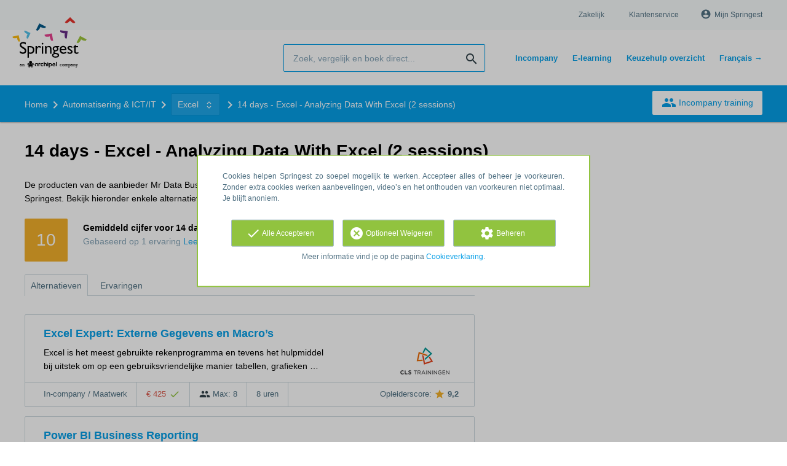

--- FILE ---
content_type: text/html; charset=utf-8
request_url: https://nl.springest.be/mrdata-nl/14-days-excel-analyzing-data-with-excel-2-sessions
body_size: 12229
content:
<!DOCTYPE html><html class="springest" lang="nl-be"><head><title>Cursus: 14 days - Excel - Analyzing Data With Excel (2 sessions) - Springest</title><meta charset="utf-8" /><meta content="https://static-1.springest.com/assets/redesign/logo-springest-by-archipel-large-1145616339ffe534e5bdd4a64697dd4c65bbb1f034d1301c86044a2ba764053f.jpg" property="og:image" /><meta content="1650" property="og:image:width" /><meta content="866" property="og:image:height" /><meta content="https://nl.springest.be/mrdata-nl/14-days-excel-analyzing-data-with-excel-2-sessions" property="og:url" /><meta content="website" property="og:type" /><meta content="Cursus: 14 days - Excel - Analyzing Data With Excel (2 sessions) - Springest" property="og:title" /><meta content="Het hoofddoel van deze training is om Business Intelligence (BI) kennis toe te kunnen passen op normale Excel data analyses. Deze training gaat verder dan alleen tabellen en gra..." property="og:description" /><meta content="width=device-width, initial-scale=1" name="viewport" /><meta content="index, follow" name="robots" /><meta content="Het hoofddoel van deze training is om Business Intelligence (BI) kennis toe te kunnen passen op normale Excel data analyses. Deze training gaat verder dan alleen tabellen en gra..." name="description" /><meta content="training, onderwijs, cursus, Mr Data Business School (XADAT.NL)" name="keywords" /><link href="//static-0.springest.com" rel="dns-prefetch" /><link href="//static-1.springest.com" rel="dns-prefetch" /><link href="//static-2.springest.com" rel="dns-prefetch" /><link href="//static-3.springest.com" rel="dns-prefetch" /><link href="//static-4.springest.com" rel="dns-prefetch" /><link href="//ajax.googleapis.com" rel="dns-prefetch" /><link href="//media.licdn.com" rel="dns-prefetch" /><link href="//cdn.mxpnl.com" rel="dns-prefetch" /><link href="//api.mixpanel.com" rel="dns-prefetch" /><meta name="csrf-param" content="authenticity_token" />
<meta name="csrf-token" content="M5Q5gSrKr6te9vx9tUsY8EREHrLVMmger-UqDKMCfDpzQ79uwIJVFSCeLj51m0y3_u0aocL8WMtIbDjMAGpuoQ" /><link rel="canonical" href="https://nl.springest.be/mrdata-nl/14-days-excel-analyzing-data-with-excel-2-sessions" /><link href="/favicon.ico" rel="shortcut icon" type="image/x-icon" /><link href="/opensearch.xml" rel="search" title="Springest" type="application/opensearchdescription+xml" /><link rel="stylesheet" media="screen,projection" href="https://static-0.springest.com/assets/redesign/utilities/fonts-4da3ff91039499936c952f6a1a60292901452fca34f50354972ce8213332b46f.css.gz" /><link rel="stylesheet" media="screen,projection" href="https://static-2.springest.com/assets/application-be0284b1fd518d949be99f20b6d40f1e9bed72e326b0234aef8d57daf68195da.css.gz" /><!--[if lte IE 9]><link rel="stylesheet" media="screen,projection" href="https://static-2.springest.com/assets/redesign/base/ie9-icons-23fa390d12cac1c14a6de4801ada125ac179af3896d9c3ee02d95b20b69e4283.css.gz" /><![endif]--><script>var Springest = Springest || {};
Springest.abp = {"distinct_id":null,"time":"2026-01-26T11:03:30.459Z","institute_id":16012,"institute_name":"Mr Data Business School (XADAT.NL)","training_id":789952,"training_name":"14 days - Excel - Analyzing Data With Excel (2 sessions)","soft_404":true,"product_not_available_related_results_count":10,"subject_id":502,"subject_name":"Excel","category_name":"Automatisering \u0026 ICT/IT","funnel_search_subject_box":true,"ab_050_mobile_subject_cta":"button_variation"};
// Set Mixpanel property referrer_template to the initial opening page
// to know from which template AJAX requests originate.
Springest.abp.referrer_template = "trainings#show"</script><script>
//<![CDATA[

        window.mixpanel = {
          track: function() {},
          track_links: function() {}
        }
      
//]]>
</script></head><body><div class="modal cookie-settings-modal is-hidden"><div class="modal__mask active"></div><div class="modal__card"><div class="modal__header"><a class="modal__close" href="#">X</a></div><div class="modal__card-content"><div class="as-h4">Beheren</div><p>In dit venster kun je Cookies in- en uitschakelen. Alleen de Functionele Cookies kunnen niet worden uitgeschakeld. Jouw Cookie voorkeuren worden 9 maanden bewaard, waarna ze weer op standaard worden gezet. Voorkeuren en marketingtoestemming kunnen ingetrokken worden via de Cookie statement pagina in de linkerbenedenhoek van de website.</p><div class="container container--page"><div class="content--large"><strong>Functionele Cookies</strong><br /><div class="cookie-explanation"><div class="shortened">Deze Cookies zijn noodzakelijk voor het correct functioneren van onze website. Persoonlijke gegevens worden niet opgeslagen.</div><a class="read-more" href="#">Lees meer</a></div></div><div class="content"><label class="switch-toggle"><input type="checkbox" name="functional" id="functional" value="1" disabled="disabled" class="disabled" checked="checked" /><span class="slider round"></span></label></div></div><div class="container container--page"><div class="content--large"><strong>Analytische Cookies</strong><br /><div class="cookie-explanation"><div class="shortened">Deze cookies worden gebruikt om uw gedrag op onze website te volgen. We gebruiken ze om de beste gebruikerservaring te bieden. Bijvoorbeeld: we raden nieuwe trainingen aan op basis van uw recente kijkgedrag.</div><a class="read-more" href="#">Lees meer</a></div></div><div class="content"><label class="switch-toggle"><input type="checkbox" name="analytics" id="analytics" value="1" /><span class="slider round"></span></label></div></div><div class="container container--page"><div class="content--large"><strong>Google Analytics Cookies</strong><br /><div class="cookie-explanation"><div class="shortened">Deze Cookies volgen het gedrag op Springest en mogelijk andere websites zodat wij (en derde partijen) advertenties kunnen afstemmen op jouw interesses. Deze cookies slaan (mogelijk) uw IP-adres op.</div><a class="read-more" href="#">Lees meer</a></div></div><div class="content"><label class="switch-toggle"><input type="checkbox" name="google" id="google" value="1" /><span class="slider round"></span></label></div></div><div class="container container--page"><div class="content--large"><strong>Marketing Cookies</strong><br /><div class="cookie-explanation"><div class="shortened">Deze Cookies volgen het gedrag op Springest en mogelijk andere websites zodat wij (en derde partijen) advertenties kunnen afstemmen op jouw interesses. Deze cookies slaan (mogelijk) uw IP-adres op.</div><a class="read-more" href="#">Lees meer</a></div></div><div class="content"><label class="switch-toggle"><input type="checkbox" name="marketing" id="marketing" value="1" /><span class="slider round"></span></label></div></div><div class="container container--page"><div class="content--large"></div><div class="content"><a class="button--default button--medium save-cookie-settings button--cta"><i class="ma-save material-icons ">save</i> <span>Voorkeuren opslaan</span></a></div></div></div></div></div><div class="cookie-notice__hidden modal__mask"></div><div class="cookie-notice cookie-notice-extended is-hidden" data-version="2"><div class="container container--page"><div class="container"><p class="upper_text">Cookies helpen Springest zo soepel mogelijk te werken. Accepteer alles of beheer je voorkeuren. Zonder extra cookies werken aanbevelingen, video’s en het onthouden van voorkeuren niet optimaal. Je blijft anoniem.
</p><div class="cookie-notice-extended__actions"><div class="action-box"><a class="button--default button--medium cookie-action accept-all button--cta"><i class="ma-check material-icons ">check</i> <span>Alle Accepteren</span></a></div><div class="action-box"><a class="button--default button--medium cookie-action reject-optional button--cta"><i class="ma-cancel material-icons ">cancel</i> <span>Optioneel Weigeren</span></a></div><div class="action-box"><a class="button--default button--medium manage-cookies button--cta"><i class="ma-settings material-icons ">settings</i> <span>Beheren</span></a></div></div><p class="lower_text">Meer informatie vind je op de pagina <a href="/cookie-verklaring" target="_blank">Cookieverklaring</a>.</p></div></div></div><header id="header"><div class="container container--logo"><div class="brand-logo"><a class="brand-logo__image" title="Vergelijk en Boek 35.000 Opleidingen, Trainingen en Cursussen op Springest!" href="/"></a></div><nav id="nav--portal"><div class="nav-mobile"><a id="mobile-toggle" class="nav-mobile__item" href="#mobile-nav"></a></div><div class="nav-wrapper"><ul class="nav-portal" data-nav-title="Over Springest" role="navigation"><li class="nav-portal__item"><a title="Zakelijk" class="nav-portal__link" href="https://springest.com/nl/zakelijk/">Zakelijk</a></li><li class="nav-portal__item"><a title="Klantenservice" class="nav-portal__link" href="https://helpdesk.springest.nl">Klantenservice</a></li><li class="nav-portal__item hide-on-small"><ul class="nav-account"><li class="nav-account__item profile-nav"><a class="nav-account__button" rel="nofollow" href="/mijn-springest/inloggen"><i class="ma-account_circle material-icons ">account_circle</i><span class='button__title'>Mijn Springest</span></a></li></ul></li></ul></div></nav></div><div class="container container--search-bar"><form class="search" action="/zoeken" accept-charset="UTF-8" method="get"><input id="searchbar_filter" name="filter" type="hidden" value="" /><div class="search__field"><input type="search" name="term" id="term" class="search__input" placeholder="Zoek, vergelijk en boek direct..." /><input type="submit" name="commit" value="search" class="search__icon-button material-icons" /></div></form><nav id="nav--meta"><ul class="meta-nav nav-meta is-clean-list" data-nav-title="Volg je ambities, blijf leren"><li title="Incompany Trainingen" class="nav-meta__item list-item"><a title="Incompany Trainingen" class="nav-meta__link nav-link" href="/in-company"><span>Incompany</span></a></li><li title="Vergelijk alle E-learning trainingen, cursussen &amp; opleidingen - Springest" class="nav-meta__item list-item"><a title="Vergelijk alle E-learning trainingen, cursussen &amp; opleidingen - Springest" class="nav-meta__link nav-link" href="/e-learning"><span>E-learning</span></a></li><li title="Keuzehulp overzicht van alle Trainingen &amp; Opleidingen" class="nav-meta__item list-item"><a title="Keuzehulp overzicht van alle Trainingen &amp; Opleidingen" class="nav-meta__link nav-link" href="/keuzehulp"><span>Keuzehulp overzicht</span></a></li><li title="" class="nav-meta__item list-item"><a title="" class="nav-meta__link nav-link" href="https://fr.springest.be/"><span>Français →</span></a></li></ul></nav></div></header><nav id="breadcrumb"><div class="container"><div class="breadcrumb-wrapper section"><script type="application/ld+json">{"@context":"https://schema.org","@graph":{"@type":"BreadcrumbList","@id":"#BreadcrumbList","itemListOrder":"Ascending","itemListElement":[{"@type":"ListItem","position":1,"Item":{"@id":"/","name":"Home"}},{"@type":"ListItem","position":2,"Item":{"@id":"/automatisering-ict","name":"Automatisering \u0026 ICT/IT"}},{"@type":"ListItem","position":3,"Item":{"@id":"/automatisering-ict/excel","name":"Excel"}},{"@type":"ListItem","position":4,"Item":{"@id":"/mrdata-nl/14-days-excel-analyzing-data-with-excel-2-sessions","name":"14 days - Excel - Analyzing Data With Excel (2 sessions)"}}]}}</script> <ul class="breadcrumb has-4 nav-list is-clean-list"><li class="breadcrumb__item lvl-4 list-item " data-title=""><a title="Home" class="breadcrumb__link nav-link " itemprop="url" href="/"><span itemprop="title">Home</span></a></li><li class="breadcrumb__item lvl-3 list-item " data-title=""><a title="Automatisering &amp; ICT/IT" class="breadcrumb__link nav-link " itemprop="url" href="/automatisering-ict"><span itemprop="title">Automatisering &amp; ICT/IT</span></a></li><li class="breadcrumb__item lvl-2 list-item breadcrumb-subject has-dropdown" data-title="Categorie:"><a title="Excel" class="breadcrumb__link nav-link " itemprop="url" href="/automatisering-ict/excel"><span itemprop="title">Excel</span></a> <div class="breadcrumb-dropdown-wrapper"> <div class="breadcrumb-dropdown nav-dropdown"> <div class="as-h3 breadcrumb-dropdown__title">Kies een ander onderwerp</div> <ul> <li class="breadcrumb-dropdown__item list-item"><a title="Excel" class="breadcrumb__link nav-link " itemprop="" href="/automatisering-ict/excel">Excel</a></li><li class="breadcrumb-dropdown__item list-item"><a title="Data Analyse Excel" class="breadcrumb__link nav-link " itemprop="" href="/automatisering-ict/data-analyse-excel">Data Analyse Excel</a></li> </ul> </div> </div></li><li class="breadcrumb__item lvl-1 list-item breadcrumb__item--current current" data-title=""><a title="14 days - Excel - Analyzing Data With Excel (2 sessions)" class="breadcrumb__link nav-link " itemprop="url" href="/mrdata-nl/14-days-excel-analyzing-data-with-excel-2-sessions"><span itemprop="title">14 days - Excel - Analyzing Data With Excel (2 sessions)</span></a></li></ul></div><div class="breadcrumb-cta"><a class="button--inverted" href="/in-company"><i class="ma-group material-icons ">group</i> Incompany training</a></div></div></nav><main id="page" role="main"><div class="container container--deleted-product"><section class="content content--full" id="training-789952"><h1 class="content__title product__title">14 days - Excel - Analyzing Data With Excel (2 sessions)</h1><section class="panel"><div class="product__tabs deleted-product-tabs"><p class="message">De producten van de aanbieder Mr Data Business School (XADAT.NL) zijn helaas niet meer beschikbaar op Springest. Bekijk hieronder enkele alternatieven:</p><div class="review-score product-average-rating"><div class="review-score__square--large">10</div><div class="review-score__details"><strong>Gemiddeld cijfer voor 14 days - Excel - Analyzing Data With Excel (2 sessions) </strong><div class="is-meta-text">Gebaseerd op <span class="count">1</span> ervaring <a view="mrdata-nl 14-days-excel-analyzing-data-with-excel-2-sessions reviews" class=" track" data-tracking-events="[]" href="/mrdata-nl/14-days-excel-analyzing-data-with-excel-2-sessions#ervaringen">Lees alle ervaringen<i class="ma-chevron_right material-icons icon--small">chevron_right</i></a> </div></div></div><div class="review-items review-items--summary"></div><div class="tabs product-tabs"><div class="tabs__wrapper"><ul class="tabs__list" role="tablist"><li class="tabs__item"><a class="is-active tabs__link" aria-selected="true" data-tab="Alternatives" href="#alternatieven">Alternatieven</a></li><li class="tabs__item"><a class="tabs__link" data-tab="Reviews" href="#ervaringen">Ervaringen</a></li></ul></div></div><!--# Tab: Alternatives--><div class="tabs__content tabs__content--alternatives is-active" id="alternatieven"><div class="result-list hide-startingdate-meta"><div class="result-item product-item" id="training-423590"><div class="checkbox-wrapper"><input type="checkbox" name="training-423590" id="training-423590" value="423590" class="is-hidden compare-list__checkbox compare-checkbox" /><i class="ma-check_box_outline_blank material-icons checkbox-icon" data-checked="check_box" data-unchecked="check_box_outline_blank">check_box_outline_blank</i></div><div class="product-item__content"><h2 class="as-h3 product-item__title"><a title="In-company / maatwerk: Excel Expert: Externe Gegevens en Macro’s" href="/cls/excel-snelcursus-macro-s">Excel Expert: Externe Gegevens en Macro’s</a></h2><div class="product-item__details"><div class="product-item__provider"><img class="thumb" width="100" height="50" alt="Logo van CLS Computertrainingen" title="Logo van CLS Computertrainingen" src="https://static-2.springest.com/uploads/institute/logo/377/thumb_cls-b45fc0f3ecb611e130d7901e0f88181b.png" /></div><div class="product-item__meta-info starting-dateplaces-container">|META_INFO|</div><div class="product-item__description"><p>Excel is het meest gebruikte rekenprogramma en tevens het hulpmiddel bij uitstek om op een gebruiksvriendelijke manier tabellen, grafieken …</p></div></div></div><div class="product-item__footer"><div class="product-item__usp-data"><span class="method">In-company / Maatwerk</span><span class="price">€ 425<span class="tooltip-parent tooltip-icon  align-left"><i class="ma-check material-icons ">check</i><span class="tooltip align-left"><span class="tooltip__content"><ul class="price-tooltip"><li><strong>BTW:</strong> Excl. BTW</li><li><strong>Volledigheid prijs:</strong> Prijs is exclusief btw, verder geen extra kosten. </li><li><strong>Extra informatie:</strong> <em>Exclusief BTW</em></li></ul></span></span></span></span><span class="max-participants"><span class="tooltip-parent tooltip-icon max_participants align-left"><i class="ma-group material-icons ">group</i><span class="tooltip align-left"><span class="tooltip__content">Maximaal 8 personen kunnen deelnemen aan deze training.</span></span></span> Max: 8</span><span class="duration">8 uren</span></div><span class="institute-rating rating-score"><span class="tooltip-parent  provider-rating align-right">Opleiderscore: <i class="ma-star material-icons ">star</i> <strong>9,2 </strong><span class="tooltip align-right"><span class="tooltip__content">CLS Computertrainingen heeft een gemiddelde beoordeling van <strong>9,2</strong> (uit <strong>356</strong> ervaringen)</span></span></span><div class="product-item__provider--mobile"><img class="thumb" width="100" height="50" alt="Logo van CLS Computertrainingen" title="Logo van CLS Computertrainingen" src="https://static-2.springest.com/uploads/institute/logo/377/thumb_cls-b45fc0f3ecb611e130d7901e0f88181b.png" /></div></span></div></div><div class="result-item product-item" id="training-1036958"><div class="checkbox-wrapper"><input type="checkbox" name="training-1036958" id="training-1036958" value="1036958" class="is-hidden compare-list__checkbox compare-checkbox" /><i class="ma-check_box_outline_blank material-icons checkbox-icon" data-checked="check_box" data-unchecked="check_box_outline_blank">check_box_outline_blank</i></div><div class="product-item__content"><h2 class="as-h3 product-item__title"><a title="E-learning: Power BI Business Reporting" href="/icttrainingen-nl/business-reporting">Power BI Business Reporting</a></h2><div class="product-item__details"><div class="product-item__provider"><img class="thumb" width="100" height="50" alt="Logo van icttrainingen.nl" title="Logo van icttrainingen.nl" src="https://static-1.springest.com/uploads/institute/logo/1942/thumb_icttrainingen-nl-c8ff885c746b674a2edfdd421e3e90c2.png" /></div><div class="product-item__meta-info starting-dateplaces-container">|META_INFO|</div><div class="product-item__description"><p>Power BI is een van de meest gebruikte tools voor het maken van data-rapporten uit verschillende bronnen. Power BI is een van de meest gebr…</p></div></div></div><div class="product-item__footer"><div class="product-item__usp-data"><span class="method">E-Learning</span><span class="price">€ 159<span class="tooltip-parent tooltip-icon  align-left"><i class="ma-check material-icons ">check</i><span class="tooltip align-left"><span class="tooltip__content"><ul class="price-tooltip"><li><strong>BTW:</strong> Excl. BTW</li><li><strong>Volledigheid prijs:</strong> Prijs is exclusief btw, verder geen extra kosten. </li><li><strong>Extra informatie:</strong> <em>Excl. BTW</em></li></ul></span></span></span></span></div><span class="institute-rating rating-score"><span class="tooltip-parent  provider-rating align-right">Opleiderscore: <i class="ma-star material-icons ">star</i> <strong>8 </strong><span class="tooltip align-right"><span class="tooltip__content">icttrainingen.nl heeft een gemiddelde beoordeling van <strong>8</strong> (uit <strong>8</strong> ervaringen)</span></span></span><div class="product-item__provider--mobile"><img class="thumb" width="100" height="50" alt="Logo van icttrainingen.nl" title="Logo van icttrainingen.nl" src="https://static-1.springest.com/uploads/institute/logo/1942/thumb_icttrainingen-nl-c8ff885c746b674a2edfdd421e3e90c2.png" /></div></span><div class="product-item__brochure-button"><div class="ab_050--variation_a"><a class="button-link button--cta button--fluid button--normal button--centered" href="/icttrainingen-nl/business-reporting/informatie-aanvragen"><i class="ma-mail_outline material-icons ">mail_outline</i></a></div><div class="ab_050--variation_b"><a class="button-link button--cta button--fluid button--normal button--centered" href="/icttrainingen-nl/business-reporting/informatie-aanvragen"><i class="ma-mail_outline material-icons ">mail_outline</i> Info aanvragen</a></div></div></div></div><div class="result-item product-item" id="training-1160151"><div class="checkbox-wrapper"><input type="checkbox" name="training-1160151" id="training-1160151" value="1160151" class="is-hidden compare-list__checkbox compare-checkbox" /><i class="ma-check_box_outline_blank material-icons checkbox-icon" data-checked="check_box" data-unchecked="check_box_outline_blank">check_box_outline_blank</i></div><div class="product-item__thumb"><a class=" track" data-tracking-events="[]" href="/the-academy/microsoft-office-excel-lijsten-en-draaitabellen#fotos"><img class="product-image__item" src="https://static-4.springest.com/uploads/product_image/image/2620860/thumbnail-OEXCLD.png" /></a></div><div class="product-item__content"><h2 class="as-h3 product-item__title"><a title="Klassikaal: Microsoft Office Excel Lijsten en Draaitabellen" href="/the-academy/microsoft-office-excel-lijsten-en-draaitabellen">Microsoft Office Excel Lijsten en Draaitabellen</a></h2><div class="product-item__details"><div class="product-item__provider"><img class="thumb" width="100" height="50" alt="Logo van @The Academy" title="Logo van @The Academy" src="https://static-1.springest.com/uploads/institute/logo/1021/thumb_the-academy-edf7c1bb845bd18a404a2f8c60e754cd.png" /></div><div class="product-item__meta-info starting-dateplaces-container">|META_INFO|</div><div class="product-item__description"><div class="product-item__thumb--mobile"><a class=" track" data-tracking-events="[]" href="/the-academy/microsoft-office-excel-lijsten-en-draaitabellen#fotos"><img class="product-image__item" src="https://static-4.springest.com/uploads/product_image/image/2620860/thumbnail-OEXCLD.png" /></a></div><p>Wil je sneller en slimmer werken met grote hoeveelheden data in Excel? In deze cursus leer je tabellen, draaitabellen en dashboards bouwen …</p></div></div></div><div class="product-item__footer"><div class="product-item__usp-data"><span class="price">€ 495<span class="tooltip-parent tooltip-icon  align-left"><i class="ma-check material-icons ">check</i><span class="tooltip align-left"><span class="tooltip__content"><ul class="price-tooltip"><li><strong>BTW:</strong> Excl. BTW</li><li><strong>Volledigheid prijs:</strong> Prijs is exclusief btw, verder geen extra kosten. </li><li><strong>Extra informatie:</strong> <em>inclusief lunch, lesmateriaal en exclusief BTW</em></li></ul></span></span></span></span><span class="max-participants"><span class="tooltip-parent tooltip-icon max_participants align-left"><i class="ma-group material-icons ">group</i><span class="tooltip align-left"><span class="tooltip__content">Maximaal 12 personen kunnen deelnemen aan deze training.</span></span></span> Max: 12</span><span class="duration">6 uren</span></div><span class="institute-rating rating-score"><span class="tooltip-parent  provider-rating align-right">Opleiderscore: <i class="ma-star material-icons ">star</i> <strong>8,2 </strong><span class="tooltip align-right"><span class="tooltip__content">@The Academy heeft een gemiddelde beoordeling van <strong>8,2</strong> (uit <strong>191</strong> ervaringen)</span></span></span><div class="product-item__provider--mobile"><img class="thumb" width="100" height="50" alt="Logo van @The Academy" title="Logo van @The Academy" src="https://static-1.springest.com/uploads/institute/logo/1021/thumb_the-academy-edf7c1bb845bd18a404a2f8c60e754cd.png" /></div></span><div class="product-item__brochure-button"><div class="ab_050--variation_a"><a class="button-link button--cta button--fluid button--normal button--centered" href="/the-academy/microsoft-office-excel-lijsten-en-draaitabellen/informatie-aanvragen"><i class="ma-mail_outline material-icons ">mail_outline</i></a></div><div class="ab_050--variation_b"><a class="button-link button--cta button--fluid button--normal button--centered" href="/the-academy/microsoft-office-excel-lijsten-en-draaitabellen/informatie-aanvragen"><i class="ma-mail_outline material-icons ">mail_outline</i> Info aanvragen</a></div></div></div></div><div class="result-item product-item" id="training-546723"><div class="checkbox-wrapper"><input type="checkbox" name="training-546723" id="training-546723" value="546723" class="is-hidden compare-list__checkbox compare-checkbox" /><i class="ma-check_box_outline_blank material-icons checkbox-icon" data-checked="check_box" data-unchecked="check_box_outline_blank">check_box_outline_blank</i></div><div class="product-item__content"><h2 class="as-h3 product-item__title"><a title="Klassikaal: Excel Power Query" href="/cls/excel-power-query">Excel Power Query</a></h2><div class="product-item__details"><div class="product-item__provider"><img class="thumb" width="100" height="50" alt="Logo van CLS Computertrainingen" title="Logo van CLS Computertrainingen" src="https://static-2.springest.com/uploads/institute/logo/377/thumb_cls-b45fc0f3ecb611e130d7901e0f88181b.png" /></div><div class="product-item__meta-info starting-dateplaces-container">|META_INFO|</div><div class="product-item__description"><p>Met Microsoft Query in Excel kunt u gegevens ophalen uit externe bronnen. Vervolgens kunt u de gegevens uit externe bronnen selecteren en i…</p></div></div></div><div class="product-item__footer"><div class="product-item__usp-data"><span class="price">€ 495<span class="tooltip-parent tooltip-icon  align-left"><i class="ma-check material-icons ">check</i><span class="tooltip align-left"><span class="tooltip__content"><ul class="price-tooltip"><li><strong>BTW:</strong> Excl. BTW</li><li><strong>Volledigheid prijs:</strong> Prijs is exclusief btw, verder geen extra kosten. </li><li><strong>Extra informatie:</strong> <em>Exclusief BTW</em></li></ul></span></span></span></span><span class="max-participants"><span class="tooltip-parent tooltip-icon max_participants align-left"><i class="ma-group material-icons ">group</i><span class="tooltip align-left"><span class="tooltip__content">Maximaal 8 personen kunnen deelnemen aan deze training.</span></span></span> Max: 8</span><span class="duration">8 uren</span><span class="product-rating"><a class="rating-score" title="Excel Power Query heeft een gemiddelde beoordeling van 7,8" href="/cls/excel-power-query#ervaringen"><i class="ma-star material-icons review-score__icon">star</i><span class="rating-average"> 7,8</span> <span class="review-count">(6 ervaringen)</span></a></span></div><span class="institute-rating rating-score"><span class="tooltip-parent  provider-rating align-right">Opleiderscore: <i class="ma-star material-icons ">star</i> <strong>9,2 </strong><span class="tooltip align-right"><span class="tooltip__content">CLS Computertrainingen heeft een gemiddelde beoordeling van <strong>9,2</strong> (uit <strong>356</strong> ervaringen)</span></span></span><div class="product-item__provider--mobile"><img class="thumb" width="100" height="50" alt="Logo van CLS Computertrainingen" title="Logo van CLS Computertrainingen" src="https://static-2.springest.com/uploads/institute/logo/377/thumb_cls-b45fc0f3ecb611e130d7901e0f88181b.png" /></div></span><div class="product-item__brochure-button"><div class="ab_050--variation_a"><a class="button-link button--cta button--fluid button--normal button--centered" href="/cls/excel-power-query/informatie-aanvragen"><i class="ma-mail_outline material-icons ">mail_outline</i></a></div><div class="ab_050--variation_b"><a class="button-link button--cta button--fluid button--normal button--centered" href="/cls/excel-power-query/informatie-aanvragen"><i class="ma-mail_outline material-icons ">mail_outline</i> Info aanvragen</a></div></div></div></div><div class="result-item product-item" id="training-909970"><div class="checkbox-wrapper"><input type="checkbox" name="training-909970" id="training-909970" value="909970" class="is-hidden compare-list__checkbox compare-checkbox" /><i class="ma-check_box_outline_blank material-icons checkbox-icon" data-checked="check_box" data-unchecked="check_box_outline_blank">check_box_outline_blank</i></div><div class="product-item__content"><h2 class="as-h3 product-item__title"><a title="E-learning: Data visualisatie in Excel" href="/icttrainingen-nl/data-visualisatie-in-excel">Data visualisatie in Excel</a></h2><div class="product-item__details"><div class="product-item__provider"><img class="thumb" width="100" height="50" alt="Logo van icttrainingen.nl" title="Logo van icttrainingen.nl" src="https://static-1.springest.com/uploads/institute/logo/1942/thumb_icttrainingen-nl-c8ff885c746b674a2edfdd421e3e90c2.png" /></div><div class="product-item__meta-info starting-dateplaces-container">|META_INFO|</div><div class="product-item__description"><p>Excel grafieken zijn een heel belangrijke tool voor het visualiseren van data. Met al de verschillende grafieken die Excel aan biedt, is er…</p></div></div></div><div class="product-item__footer"><div class="product-item__usp-data"><span class="method">E-Learning</span><span class="price">€ 209<span class="tooltip-parent tooltip-icon  align-left"><i class="ma-check material-icons ">check</i><span class="tooltip align-left"><span class="tooltip__content"><ul class="price-tooltip"><li><strong>BTW:</strong> Excl. BTW</li><li><strong>Volledigheid prijs:</strong> Prijs is exclusief btw, verder geen extra kosten. </li><li><strong>Extra informatie:</strong> <em>Excl. BTW</em></li></ul></span></span></span></span></div><span class="institute-rating rating-score"><span class="tooltip-parent  provider-rating align-right">Opleiderscore: <i class="ma-star material-icons ">star</i> <strong>8 </strong><span class="tooltip align-right"><span class="tooltip__content">icttrainingen.nl heeft een gemiddelde beoordeling van <strong>8</strong> (uit <strong>8</strong> ervaringen)</span></span></span><div class="product-item__provider--mobile"><img class="thumb" width="100" height="50" alt="Logo van icttrainingen.nl" title="Logo van icttrainingen.nl" src="https://static-1.springest.com/uploads/institute/logo/1942/thumb_icttrainingen-nl-c8ff885c746b674a2edfdd421e3e90c2.png" /></div></span><div class="product-item__brochure-button"><div class="ab_050--variation_a"><a class="button-link button--cta button--fluid button--normal button--centered" href="/icttrainingen-nl/data-visualisatie-in-excel/informatie-aanvragen"><i class="ma-mail_outline material-icons ">mail_outline</i></a></div><div class="ab_050--variation_b"><a class="button-link button--cta button--fluid button--normal button--centered" href="/icttrainingen-nl/data-visualisatie-in-excel/informatie-aanvragen"><i class="ma-mail_outline material-icons ">mail_outline</i> Info aanvragen</a></div></div></div></div><div class="result-item product-item" id="training-1161477"><div class="checkbox-wrapper"><input type="checkbox" name="training-1161477" id="training-1161477" value="1161477" class="is-hidden compare-list__checkbox compare-checkbox" /><i class="ma-check_box_outline_blank material-icons checkbox-icon" data-checked="check_box" data-unchecked="check_box_outline_blank">check_box_outline_blank</i></div><div class="product-item__content"><h2 class="as-h3 product-item__title"><a title="In-company / maatwerk: Google Spreadsheets" href="/signon/google-spreadsheets">Google Spreadsheets</a></h2><div class="product-item__details"><div class="product-item__provider"><img class="thumb" width="100" height="50" alt="Logo van SignOn ICT Trainingen+ B.V." title="Logo van SignOn ICT Trainingen+ B.V." src="https://static-3.springest.com/uploads/institute/logo/2439/thumb_signon-5563320d486b6946cfbc469d18fe1197.png" /></div><div class="product-item__meta-info starting-dateplaces-container">|META_INFO|</div><div class="product-item__description"><p>Google Spreadsheets – Basistraining voor beginners Je leert tijdens deze eendaagse training onder meer spreadsheets maken en delen, importe…</p></div></div></div><div class="product-item__footer"><div class="product-item__usp-data"><span class="method">In-company / Maatwerk</span><span class="max-participants"><span class="tooltip-parent tooltip-icon max_participants align-left"><i class="ma-group material-icons ">group</i><span class="tooltip align-left"><span class="tooltip__content">Maximaal 12 personen kunnen deelnemen aan deze training.</span></span></span> Max: 12</span><span class="duration">1 dag</span><span class="product-rating"><a class="rating-score" title="Google Spreadsheets heeft een gemiddelde beoordeling van 9,0" href="/signon/google-spreadsheets#ervaringen"><i class="ma-star material-icons review-score__icon">star</i><span class="rating-average"> 9</span> <span class="review-count">(2 ervaringen)</span></a></span></div><span class="institute-rating rating-score"><span class="tooltip-parent  provider-rating align-right">Opleiderscore: <i class="ma-star material-icons ">star</i> <strong>9,2 </strong><span class="tooltip align-right"><span class="tooltip__content">SignOn ICT Trainingen+ B.V. heeft een gemiddelde beoordeling van <strong>9,2</strong> (uit <strong>1.344</strong> ervaringen)</span></span></span><div class="product-item__provider--mobile"><img class="thumb" width="100" height="50" alt="Logo van SignOn ICT Trainingen+ B.V." title="Logo van SignOn ICT Trainingen+ B.V." src="https://static-3.springest.com/uploads/institute/logo/2439/thumb_signon-5563320d486b6946cfbc469d18fe1197.png" /></div></span></div></div><div class="result-item product-item" id="training-431916"><div class="checkbox-wrapper"><input type="checkbox" name="training-431916" id="training-431916" value="431916" class="is-hidden compare-list__checkbox compare-checkbox" /><i class="ma-check_box_outline_blank material-icons checkbox-icon" data-checked="check_box" data-unchecked="check_box_outline_blank">check_box_outline_blank</i></div><div class="product-item__content"><h2 class="as-h3 product-item__title"><a title="Klassikaal: Microsoft Excel 2016  Gevorderd" href="/ictivity/microsoft-excel-2016-gevorderd">Microsoft Excel 2016  Gevorderd</a></h2><div class="product-item__details"><div class="product-item__provider"><img class="thumb" width="100" height="50" alt="Logo van Ictivity Training B.V." title="Logo van Ictivity Training B.V." src="https://static-2.springest.com/uploads/institute/logo/836/thumb_ictivity-03a339eb3979ba748a7467c07ca09144.png" /></div><div class="product-item__meta-info starting-dateplaces-container">|META_INFO|</div><div class="product-item__description"><p>In de training Excel Gevorderd leer je het automatisch opmaken van tabellen, opmaak met een macro toepassen, efficienter werken met Excel, …</p></div></div></div><div class="product-item__footer"><div class="product-item__usp-data"><span class="price">€ 295<span class="tooltip-parent tooltip-icon  align-left"><i class="ma-check material-icons ">check</i><span class="tooltip align-left"><span class="tooltip__content"><ul class="price-tooltip"><li><strong>BTW:</strong> Excl. BTW</li><li><strong>Volledigheid prijs:</strong> Prijs is exclusief btw, verder geen extra kosten. </li><li><strong>Extra informatie:</strong> <em>Incl. cursusmateriaal, lunch en het stellen van vragen aan de trainer ná de cursus, excl. BTW</em></li></ul></span></span></span></span><span class="max-participants"><span class="tooltip-parent tooltip-icon max_participants align-left"><i class="ma-group material-icons ">group</i><span class="tooltip align-left"><span class="tooltip__content">Maximaal 8 personen kunnen deelnemen aan deze opleiding.</span></span></span> Max: 8</span><span class="duration">1 dag</span></div><span class="institute-rating rating-score"><span class="tooltip-parent  provider-rating align-right">Opleiderscore: <i class="ma-star material-icons ">star</i> <strong>8,7 </strong><span class="tooltip align-right"><span class="tooltip__content">Ictivity Training B.V. heeft een gemiddelde beoordeling van <strong>8,7</strong> (uit <strong>7</strong> ervaringen)</span></span></span><div class="product-item__provider--mobile"><img class="thumb" width="100" height="50" alt="Logo van Ictivity Training B.V." title="Logo van Ictivity Training B.V." src="https://static-2.springest.com/uploads/institute/logo/836/thumb_ictivity-03a339eb3979ba748a7467c07ca09144.png" /></div></span><div class="product-item__brochure-button"><div class="ab_050--variation_a"><a class="button-link button--cta button--fluid button--normal button--centered" href="/ictivity/microsoft-excel-2016-gevorderd/informatie-aanvragen"><i class="ma-mail_outline material-icons ">mail_outline</i></a></div><div class="ab_050--variation_b"><a class="button-link button--cta button--fluid button--normal button--centered" href="/ictivity/microsoft-excel-2016-gevorderd/informatie-aanvragen"><i class="ma-mail_outline material-icons ">mail_outline</i> Info aanvragen</a></div></div></div></div><div class="result-item product-item" id="training-891501"><div class="checkbox-wrapper"><input type="checkbox" name="training-891501" id="training-891501" value="891501" class="is-hidden compare-list__checkbox compare-checkbox" /><i class="ma-check_box_outline_blank material-icons checkbox-icon" data-checked="check_box" data-unchecked="check_box_outline_blank">check_box_outline_blank</i></div><div class="product-item__thumb"><a class=" track" data-tracking-events="[]" href="/signon/power-bi-basis#fotos"><img class="product-image__item" src="https://static-1.springest.com/uploads/product_image/image/1116979/thumbnail-Power-BI-Basis.png" /></a></div><div class="product-item__content"><h2 class="as-h3 product-item__title"><a title="Klassikaal: Power BI Basis" href="/signon/power-bi-basis">Power BI Basis</a></h2><div class="product-item__details"><div class="product-item__provider"><img class="thumb" width="100" height="50" alt="Logo van SignOn ICT Trainingen+ B.V." title="Logo van SignOn ICT Trainingen+ B.V." src="https://static-3.springest.com/uploads/institute/logo/2439/thumb_signon-5563320d486b6946cfbc469d18fe1197.png" /></div><div class="product-item__meta-info guaranteed-start">Startgarantie</div><div class="product-item__meta-info starting-dateplaces-container">|META_INFO|</div><div class="product-item__description"><div class="product-item__thumb--mobile"><a class=" track" data-tracking-events="[]" href="/signon/power-bi-basis#fotos"><img class="product-image__item" src="https://static-1.springest.com/uploads/product_image/image/1116979/thumbnail-Power-BI-Basis.png" /></a></div><p>Power BI Basis – Cursus Na het volgen van deze 2-daagse Power BI Basis training kun je Power BI dashboards bouwen en geavanceerde analyses,…</p></div></div></div><div class="product-item__footer"><div class="product-item__usp-data"><span class="price">€ 1.095<span class="tooltip-parent tooltip-icon  align-left"><i class="ma-check material-icons ">check</i><span class="tooltip align-left"><span class="tooltip__content"><ul class="price-tooltip"><li><strong>BTW:</strong> Excl. BTW</li><li><strong>Volledigheid prijs:</strong> Prijs is exclusief btw, verder geen extra kosten. </li><li><strong>Extra informatie:</strong> <em>Inclusief koffie, thee, lunch en versnaperingen, actueel lesmateriaal, naslagwerk, certificaat en nazorg. </em></li></ul></span></span></span></span><span class="max-participants"><span class="tooltip-parent tooltip-icon max_participants align-left"><i class="ma-group material-icons ">group</i><span class="tooltip align-left"><span class="tooltip__content">Maximaal 10 personen kunnen deelnemen aan deze cursus.</span></span></span> Max: 10</span><span class="duration">2 dagen</span><span class="product-rating"><a class="rating-score" title="Power BI Basis heeft een gemiddelde beoordeling van 9,4" href="/signon/power-bi-basis#ervaringen"><i class="ma-star material-icons review-score__icon">star</i><span class="rating-average"> 9,4</span> <span class="review-count">(304 ervaringen)</span></a></span></div><span class="institute-rating rating-score"><span class="tooltip-parent  provider-rating align-right">Opleiderscore: <i class="ma-star material-icons ">star</i> <strong>9,2 </strong><span class="tooltip align-right"><span class="tooltip__content">SignOn ICT Trainingen+ B.V. heeft een gemiddelde beoordeling van <strong>9,2</strong> (uit <strong>1.344</strong> ervaringen)</span></span></span><div class="product-item__provider--mobile"><img class="thumb" width="100" height="50" alt="Logo van SignOn ICT Trainingen+ B.V." title="Logo van SignOn ICT Trainingen+ B.V." src="https://static-3.springest.com/uploads/institute/logo/2439/thumb_signon-5563320d486b6946cfbc469d18fe1197.png" /></div></span><div class="product-item__brochure-button"><div class="ab_050--variation_a"><a class="button-link button--cta button--fluid button--normal button--centered" href="/signon/power-bi-basis/informatie-aanvragen"><i class="ma-mail_outline material-icons ">mail_outline</i></a></div><div class="ab_050--variation_b"><a class="button-link button--cta button--fluid button--normal button--centered" href="/signon/power-bi-basis/informatie-aanvragen"><i class="ma-mail_outline material-icons ">mail_outline</i> Info aanvragen</a></div></div></div></div><div class="result-item product-item" id="training-796454"><div class="checkbox-wrapper"><input type="checkbox" name="training-796454" id="training-796454" value="796454" class="is-hidden compare-list__checkbox compare-checkbox" /><i class="ma-check_box_outline_blank material-icons checkbox-icon" data-checked="check_box" data-unchecked="check_box_outline_blank">check_box_outline_blank</i></div><div class="product-item__content"><h2 class="as-h3 product-item__title"><a title="In-company / maatwerk: Microsoft Excel 2016  Gevorderd In-company/Maatwerk" href="/ictivity/microsoft-excel-2016-gevorderd-in-company-maatwerk">Microsoft Excel 2016  Gevorderd In-company/Maatwerk</a></h2><div class="product-item__details"><div class="product-item__provider"><img class="thumb" width="100" height="50" alt="Logo van Ictivity Training B.V." title="Logo van Ictivity Training B.V." src="https://static-2.springest.com/uploads/institute/logo/836/thumb_ictivity-03a339eb3979ba748a7467c07ca09144.png" /></div><div class="product-item__meta-info starting-dateplaces-container">|META_INFO|</div><div class="product-item__description"><p>In de training Excel�Gevorderd leer je het automatisch opmaken van tabellen, opmaak met een macro toepassen, efficienter werken met Excel, …</p></div></div></div><div class="product-item__footer"><div class="product-item__usp-data"><span class="method">In-company / Maatwerk</span></div><span class="institute-rating rating-score"><span class="tooltip-parent  provider-rating align-right">Opleiderscore: <i class="ma-star material-icons ">star</i> <strong>8,7 </strong><span class="tooltip align-right"><span class="tooltip__content">Ictivity Training B.V. heeft een gemiddelde beoordeling van <strong>8,7</strong> (uit <strong>7</strong> ervaringen)</span></span></span><div class="product-item__provider--mobile"><img class="thumb" width="100" height="50" alt="Logo van Ictivity Training B.V." title="Logo van Ictivity Training B.V." src="https://static-2.springest.com/uploads/institute/logo/836/thumb_ictivity-03a339eb3979ba748a7467c07ca09144.png" /></div></span></div></div><div class="result-item product-item" id="training-1112100"><div class="checkbox-wrapper"><input type="checkbox" name="training-1112100" id="training-1112100" value="1112100" class="is-hidden compare-list__checkbox compare-checkbox" /><i class="ma-check_box_outline_blank material-icons checkbox-icon" data-checked="check_box" data-unchecked="check_box_outline_blank">check_box_outline_blank</i></div><div class="product-item__content"><h2 class="as-h3 product-item__title"><a title="Klassikaal: Excel - Power Query (BI &amp; Data-Analyse met Excel)" href="/syntra-ab/excel-power-query-business-intelligence">Excel - Power Query (BI &amp; Data-Analyse met Excel)</a></h2><div class="product-item__details"><div class="product-item__provider"><img class="thumb" width="100" height="50" alt="Logo van Syntra-AB Antwerpen en Vlaams-Brabant" title="Logo van Syntra-AB Antwerpen en Vlaams-Brabant" src="https://static-1.springest.com/uploads/institute/logo/11663/thumb_syntra-ab-9fdd56b24e70550b44394c6c0e97a7ab.png" /></div><div class="product-item__meta-info guaranteed-start">Startgarantie</div><div class="product-item__meta-info starting-dateplaces-container">|META_INFO|</div><div class="product-item__description"><p>Boost je productiviteit met Power Query in Excel: automatiseer je dataworkflows en verbeter je analyse. Over de cursus Werk je met grote da…</p></div></div></div><div class="product-item__footer"><div class="product-item__usp-data"><span class="price">€ 400<span class="tooltip-parent tooltip-icon  align-left"><i class="ma-check material-icons ">check</i><span class="tooltip align-left"><span class="tooltip__content"><ul class="price-tooltip"><li><strong>BTW:</strong> Excl. BTW</li><li><strong>Volledigheid prijs:</strong> Prijs is exclusief btw, verder geen extra kosten. </li></ul></span></span></span></span><span class="max-participants"><span class="tooltip-parent tooltip-icon max_participants align-left"><i class="ma-group material-icons ">group</i><span class="tooltip align-left"><span class="tooltip__content">Maximaal 12 personen kunnen deelnemen aan deze cursus.</span></span></span> Max: 12</span><span class="duration">2 dagen</span></div><span class="institute-rating rating-score"><span class="tooltip-parent  provider-rating align-right">Opleiderscore: <i class="ma-star material-icons ">star</i> <strong>5,2 </strong><span class="tooltip align-right"><span class="tooltip__content">Syntra-AB Antwerpen en Vlaams-Brabant heeft een gemiddelde beoordeling van <strong>5,2</strong> (uit <strong>7</strong> ervaringen)</span></span></span><div class="product-item__provider--mobile"><img class="thumb" width="100" height="50" alt="Logo van Syntra-AB Antwerpen en Vlaams-Brabant" title="Logo van Syntra-AB Antwerpen en Vlaams-Brabant" src="https://static-1.springest.com/uploads/institute/logo/11663/thumb_syntra-ab-9fdd56b24e70550b44394c6c0e97a7ab.png" /></div></span><div class="product-item__brochure-button"><div class="ab_050--variation_a"><a class="button-link button--cta button--fluid button--normal button--centered" href="/syntra-ab/excel-power-query-business-intelligence/informatie-aanvragen"><i class="ma-mail_outline material-icons ">mail_outline</i></a></div><div class="ab_050--variation_b"><a class="button-link button--cta button--fluid button--normal button--centered" href="/syntra-ab/excel-power-query-business-intelligence/informatie-aanvragen"><i class="ma-mail_outline material-icons ">mail_outline</i> Info aanvragen</a></div></div></div></div></div></div><div class="tabs__content tabs__content--reviews" data-training-type="cursus" id="ervaringen"><div class="review-items"><div class="review-item" id="review-197496"><div class="review-item__header"><div class="review-item__member"><div class="avatar avatar--medium"></div><div class="review-item__member-details"><div class="review-item__stars"> <i class="ma-star material-icons ">star</i><i class="ma-star material-icons ">star</i><i class="ma-star material-icons ">star</i><i class="ma-star material-icons ">star</i><i class="ma-star material-icons ">star</i> </div><strong class="member-name"><span>Md Tanvir Ahmed </span></strong></div></div><div class="review-item__grade"><span class="rating-score" title="Beoordeling: 10.0">10</span></div></div><div class="review-item__content"><div class="review-item__training-title"><i class="ma-warning material-icons icon--small">warning</i> 14 days - Excel - Analyzing Data With Excel (2 sessions) is niet meer beschikbaar</div><div class="review-item__description"><p>"The course is structured with contents meeting the objectives of the course. The language was very clear and understandable. I have learned about "Data Analysis", "Calculations with Formula" and "Visualizing Data". Thank you to the entire team for this great course!" - <abbr class="load-hide is-meta-text review-item__date timeago" datetime="2021-02-24T21:47:01Z" title="woensdag, 24 februari 2021 om 21:47">24-02-2021 21:47</abbr></p> </div><div class="review-item__description--short"><p>"The course is structured with contents meeting the objectives of the course. The language was very clear and understandable. I have learned … <a class="review-item__link" href="#ervaringen">alles lezen</a> - <abbr class="load-hide is-meta-text review-item__date timeago" datetime="2021-02-24T21:47:01Z" title="woensdag, 24 februari 2021 om 21:47">24-02-2021 21:47</abbr> </p></div></div><div class="review-item__footer"><div class="review-item__trainer"><span class="label is-meta-text">Trainer: </span><span class="label"><a href="/u/m-holten">M Holten</a> </span><div class="avatar avatar--small"><a title="M Holten" href="/u/m-holten"><span class="progressive replace" data-href="https://static-4.springest.com/uploads/user/profile/avatar/1706/tiny_m-holten-5c4348cc6b658ea67907ad3984ccc585.png"><img alt="M Holten" class="preview" src="https://static-4.springest.com/uploads/user/profile/avatar/1706/nano_m-holten-5c4348cc6b658ea67907ad3984ccc585.png" /></span></a></div></div><div class="review-item__voting voting"><span class="voting__status"><span class="voting__question">6</span> <span class="voting__actions"><a data-href="/reviews/197496/upvote" class="review-upvote voting__link" href="#"><i class="ma-thumb_up material-icons ">thumb_up</i></a> <a data-href="/reviews/197496/downvote" class="review-downvote voting__link" href="#"><i class="ma-thumb_down material-icons ">thumb_down</i></a></span></span></div></div></div></div></div></div><aside class="product__sidebar"></aside></section></section></div></main><footer><div class="container"><section class="footer-categories"><div class="as-h3">Kies de richting van je persoonlijke ontwikkeling</div><ul class="footer-categories__list"><li class="footer-categories__item"><a title="Arbo &amp; Veiligheid trainingen en cursussen" class="footer-categories__link" href="/arbo-veiligheid">Arbo &amp; Veiligheid</a></li><li class="footer-categories__item"><a title="Automatisering &amp; ICT/IT trainingen en cursussen" class="footer-categories__link" href="/automatisering-ict">Automatisering &amp; ICT/IT</a></li><li class="footer-categories__item"><a title="Communicatie trainingen en cursussen" class="footer-categories__link" href="/communicatie">Communicatie</a></li><li class="footer-categories__item"><a title="Financieel trainingen en cursussen" class="footer-categories__link" href="/financieel">Financieel</a></li><li class="footer-categories__item"><a title="Hobby &amp; Vrije Tijd trainingen en cursussen" class="footer-categories__link" href="/hobby-vrije-tijd">Hobby &amp; Vrije Tijd</a></li><li class="footer-categories__item"><a title="HR trainingen en cursussen" class="footer-categories__link" href="/hr">HR</a></li><li class="footer-categories__item"><a title="Inkoop &amp; logistiek trainingen en cursussen" class="footer-categories__link" href="/inkoop-logistiek">Inkoop &amp; logistiek</a></li><li class="footer-categories__item"><a title="Internet &amp; Media trainingen en cursussen" class="footer-categories__link" href="/internet-media">Internet &amp; Media</a></li><li class="footer-categories__item"><a title="Juridisch trainingen en cursussen" class="footer-categories__link" href="/juridisch">Juridisch</a></li><li class="footer-categories__item"><a title="Kwaliteit- &amp; Projectmanagement trainingen en cursussen" class="footer-categories__link" href="/kwaliteit-projectmanagement">Kwaliteit- &amp; Projectmanagement</a></li><li class="footer-categories__item"><a title="Management trainingen en cursussen" class="footer-categories__link" href="/management-leiderschap">Management</a></li></ul><ul class="footer-categories__list"><li class="footer-categories__item"><a title="Marketing trainingen en cursussen" class="footer-categories__link" href="/marketing">Marketing</a></li><li class="footer-categories__item"><a title="Opleiding &amp; Onderwijs trainingen en cursussen" class="footer-categories__link" href="/opleiding-onderwijs">Opleiding &amp; Onderwijs</a></li><li class="footer-categories__item"><a title="Persoonlijke Effectiviteit trainingen en cursussen" class="footer-categories__link" href="/persoonlijke-effectiviteit">Persoonlijke Effectiviteit</a></li><li class="footer-categories__item"><a title="Productie, techniek &amp; bouw trainingen en cursussen" class="footer-categories__link" href="/productie-techniek-bouw">Productie, techniek &amp; bouw</a></li><li class="footer-categories__item"><a title="Sales trainingen en cursussen" class="footer-categories__link" href="/sales">Sales</a></li><li class="footer-categories__item"><a title="Secretarieel &amp; Administratief trainingen en cursussen" class="footer-categories__link" href="/secretarieel-administratief">Secretarieel &amp; Administratief</a></li><li class="footer-categories__item"><a title="Taalcursus trainingen en cursussen" class="footer-categories__link" href="/talen-cultuur">Taalcursus</a></li><li class="footer-categories__item"><a title="Vastgoed &amp; Makelaardij trainingen en cursussen" class="footer-categories__link" href="/vastgoed-makelaardij">Vastgoed &amp; Makelaardij</a></li><li class="footer-categories__item"><a title="Vitaliteit &amp; Gezondheid trainingen en cursussen" class="footer-categories__link" href="/sport-vitaliteit">Vitaliteit &amp; Gezondheid</a></li><li class="footer-categories__item"><a title="Zorg &amp; Verzorging trainingen en cursussen" class="footer-categories__link" href="/zorg-verzorging">Zorg &amp; Verzorging</a></li></ul></section><section class="footer-about"><div class="footer-company-description"><div class="as-h3">Over Springest</div><p>Springest is dé site waar je alles vindt voor je persoonlijke ontwikkeling. Zoek, vergelijk en kies uit 48.000 producten, zoals trainingen, cursussen, opleidingen, webinars, coaches, e-books, incompany trainingen, evenementen en behandelingen van meer dan 600 verschillende aanbieders. Springest stimuleert iedereen om zichzelf te ontwikkelen. </p></div><div class="footer-social"><!--Material design svg icons found at https://materialdesignicons.com/--><a rel="noopener noreferrer" target="_blank" class="footer-social__link is-linkedin" title="Springest Linkedin Site" href="https://www.linkedin.com/company/springest"><svg height="22" viewBox="0 0 24 24" width="22"><path d="M21,21H17V14.25C17,13.19 15.81,12.31 14.75,12.31C13.69,12.31 13,13.19 13,14.25V21H9V9H13V11C13.66,9.93 15.36,9.24 16.5,9.24C19,9.24 21,11.28 21,13.75V21M7,21H3V9H7V21M5,3A2,2 0 0,1 7,5A2,2 0 0,1 5,7A2,2 0 0,1 3,5A2,2 0 0,1 5,3Z"></path></svg></a><a rel="noopener noreferrer" target="_blank" class="footer-social__link is-twitter" title="Springest op Twitter" href="https://www.twitter.com/SpringestBE"><svg viewBox="0 0 448 512" xmlns="http://www.w3.org/2000/svg"><path d="M64 32C28.7 32 0 60.7 0 96V416c0 35.3 28.7 64 64 64H384c35.3 0 64-28.7 64-64V96c0-35.3-28.7-64-64-64H64zm297.1 84L257.3 234.6 379.4 396H283.8L209 298.1 123.3 396H75.8l111-126.9L69.7 116h98l67.7 89.5L313.6 116h47.5zM323.3 367.6L153.4 142.9H125.1L296.9 367.6h26.3z"></path></svg></a><a rel="noopener noreferrer" target="_blank" class="footer-social__link is-instagram" title="Springest Instagram Site" href="https://www.instagram.com/springestnl"><svg height="24" viewBox="0 0 24 24" width="24"><path d="M7.8,2H16.2C19.4,2 22,4.6 22,7.8V16.2A5.8,5.8 0 0,1 16.2,22H7.8C4.6,22 2,19.4 2,16.2V7.8A5.8,5.8 0 0,1 7.8,2M7.6,4A3.6,3.6 0 0,0 4,7.6V16.4C4,18.39 5.61,20 7.6,20H16.4A3.6,3.6 0 0,0 20,16.4V7.6C20,5.61 18.39,4 16.4,4H7.6M17.25,5.5A1.25,1.25 0 0,1 18.5,6.75A1.25,1.25 0 0,1 17.25,8A1.25,1.25 0 0,1 16,6.75A1.25,1.25 0 0,1 17.25,5.5M12,7A5,5 0 0,1 17,12A5,5 0 0,1 12,17A5,5 0 0,1 7,12A5,5 0 0,1 12,7M12,9A3,3 0 0,0 9,12A3,3 0 0,0 12,15A3,3 0 0,0 15,12A3,3 0 0,0 12,9Z"></path></svg></a></div></section><section class="footer-links"><ul class="footer-links__list"><li class="footer-links__item"><a title="Alles over Springest" href="https://springest.com/nl/over-springest">Alles over Springest</a></li><li class="footer-links__item"><a title="Springest Weblog" class="rss" href="https://springest.com/nl/blog">Blog</a></li><li class="footer-links__item"><a title="Werken bij Springest" target="_blank" rel="noopener noreferrer" class="team" href="https://jobs.archipelacademy.com">Werken bij Springest</a></li><li class="footer-links__item"><a title="Jouw aanbod op Springest?" class="partner" href="https://springest.com/nl/aanbieders/#signup">Jouw aanbod op Springest?</a></li></ul></section></div></footer><div class="footer-row"><div class="container"><ul class="nav-footer"><li class="nav-footer__item"><a class="nav-footer__link" href="/algemene-voorwaarden">Gebruikers Voorwaarden</a></li><li class="nav-footer__item"><a class="nav-footer__link" href="/privacy">Privacy Policy</a></li><li class="nav-footer__item"><a class="nav-footer__link" href="/cookie-verklaring">Cookie Verklaring</a></li><li class="nav-footer__item"><a title="Klantenservice" class="nav-footer__link" href="/klantenservice">Klantenservice</a></li><li class="nav-footer__item">Jouw referentie: P2A6J</li></ul><div class="footer-sites"><div class="change-country"><ul class="public-sites"><li class="public-sites__item"><a data-hreflang="nl" class="public-sites__link select-lang lang-nl" hreflang="nl" href="https://www.springest.nl"><span>Nederland</span></a></li><li class="public-sites__item"><a data-hreflang="en-GB" class="public-sites__link select-lang lang-en" hreflang="en-GB" href="https://www.springest.co.uk"><span>Groot Brittanië</span></a></li><li class="public-sites__item"><a data-hreflang="de" class="public-sites__link select-lang lang-de" hreflang="de" href="https://www.springest.de"><span>Duitsland</span></a></li><li class="public-sites__item"><a data-hreflang="fr" class="public-sites__link select-lang lang-be" hreflang="fr" href="https://fr.springest.be"><span>België</span></a></li><li class="public-sites__item"><a data-hreflang="en-US" class="public-sites__link select-lang lang-com" hreflang="en-US" href="https://www.springest.net"><span>Springest.com (Internationaal)</span><i class="ma-public material-icons ">public</i></a></li></ul></div><span class="copyright">&copy; 2008 &ndash; 2026 Springest B.V.</span></div></div></div><a class="hide" href="/not_for_humans">Not for humans</a><script src="https://static-0.springest.com/assets/jquery.2.2.4.min-2581c9a7a401eca8a429a9b30a42630d6256b58c2f6e2698db2bd3d82a4ea3d9.js"></script><script src="https://static-2.springest.com/locales/nl-be/1769022778.js"></script><script src="https://static-3.springest.com/assets/trainings-4db8464dbfaa642becb34e870f9c5bf1a4308a45fe99fc95673844c5fe18663d.js.gz"></script><script type="text/javascript" nonce="">
/* <![CDATA[ */
var google_conversion_id = 993466003;
var google_conversion_language = "en";
var google_conversion_format = "3";
var google_conversion_color = "666666";
var google_conversion_label = "ZxO1CN28_QIQk63c2QM";
var google_conversion_value = 0;
/* ]]> */
</script>
<script type="text/javascript" src="https://www.googleadservices.com/pagead/conversion.js" nonce="">
</script>
<noscript>
<div style="display:inline;">
<img height="1" width="1" style="border-style:none;" alt="" src="http://www.googleadservices.com/pagead/conversion/993466003/?label=ZxO1CN28_QIQk63c2QM&amp;guid=ON&amp;script=0">
</div>
</noscript></body></html>